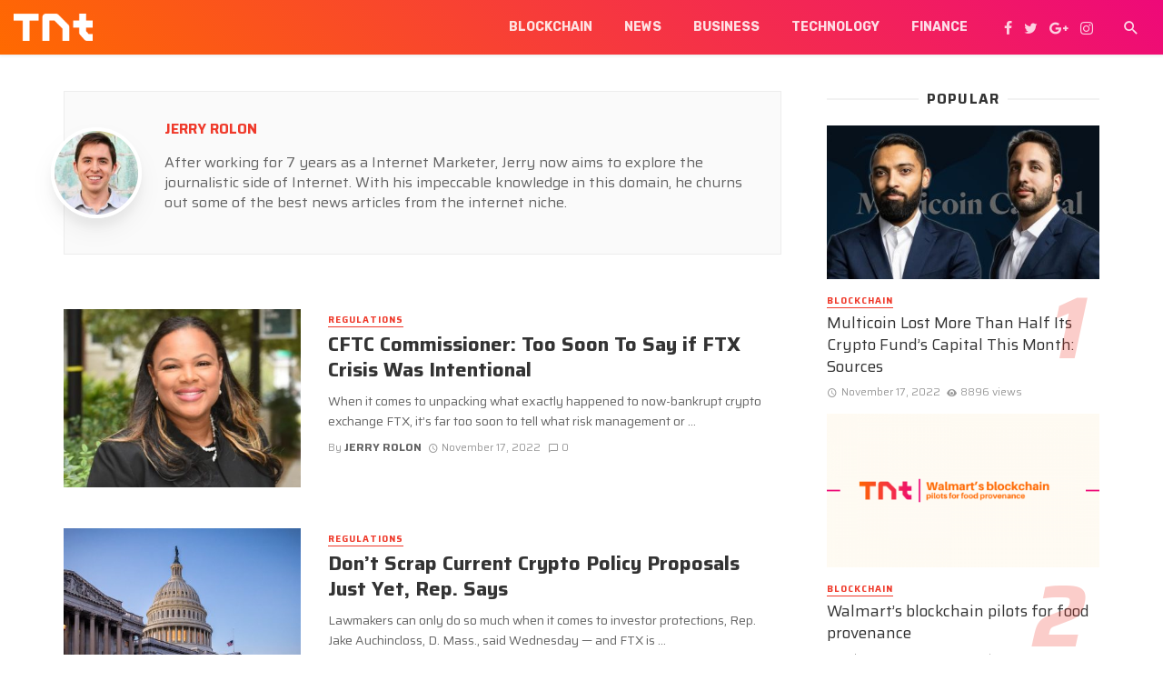

--- FILE ---
content_type: text/html; charset=UTF-8
request_url: https://www.technewstab.com/author/jerry/
body_size: 14015
content:
 
<!DOCTYPE html>
<html lang="en-US">
<head>
	<meta charset="UTF-8" />
    
    <meta name="viewport" content="width=device-width, initial-scale=1"/>
    
    <link rel="profile" href="https://gmpg.org/xfn/11" />
	
	<link rel="pingback" href="https://www.technewstab.com/xmlrpc.php">
    
    <!-- Schema meta -->
        <title>Jerry Rolon &#8211; TechNewsTab</title>
<script type="application/javascript">var ajaxurl = "https://www.technewstab.com/wp-admin/admin-ajax.php"</script><meta name='robots' content='max-image-preview:large' />
<link rel='dns-prefetch' href='//fonts.googleapis.com' />
<link rel='preconnect' href='https://fonts.gstatic.com' crossorigin />
<link rel="alternate" type="application/rss+xml" title="TechNewsTab &raquo; Feed" href="https://www.technewstab.com/feed/" />
<link rel="alternate" type="application/rss+xml" title="TechNewsTab &raquo; Comments Feed" href="https://www.technewstab.com/comments/feed/" />
<link rel="alternate" type="application/rss+xml" title="TechNewsTab &raquo; Posts by Jerry Rolon Feed" href="https://www.technewstab.com/author/jerry/feed/" />
<style id='wp-img-auto-sizes-contain-inline-css' type='text/css'>
img:is([sizes=auto i],[sizes^="auto," i]){contain-intrinsic-size:3000px 1500px}
/*# sourceURL=wp-img-auto-sizes-contain-inline-css */
</style>
<style id='wp-emoji-styles-inline-css' type='text/css'>

	img.wp-smiley, img.emoji {
		display: inline !important;
		border: none !important;
		box-shadow: none !important;
		height: 1em !important;
		width: 1em !important;
		margin: 0 0.07em !important;
		vertical-align: -0.1em !important;
		background: none !important;
		padding: 0 !important;
	}
/*# sourceURL=wp-emoji-styles-inline-css */
</style>
<style id='wp-block-library-inline-css' type='text/css'>
:root{--wp-block-synced-color:#7a00df;--wp-block-synced-color--rgb:122,0,223;--wp-bound-block-color:var(--wp-block-synced-color);--wp-editor-canvas-background:#ddd;--wp-admin-theme-color:#007cba;--wp-admin-theme-color--rgb:0,124,186;--wp-admin-theme-color-darker-10:#006ba1;--wp-admin-theme-color-darker-10--rgb:0,107,160.5;--wp-admin-theme-color-darker-20:#005a87;--wp-admin-theme-color-darker-20--rgb:0,90,135;--wp-admin-border-width-focus:2px}@media (min-resolution:192dpi){:root{--wp-admin-border-width-focus:1.5px}}.wp-element-button{cursor:pointer}:root .has-very-light-gray-background-color{background-color:#eee}:root .has-very-dark-gray-background-color{background-color:#313131}:root .has-very-light-gray-color{color:#eee}:root .has-very-dark-gray-color{color:#313131}:root .has-vivid-green-cyan-to-vivid-cyan-blue-gradient-background{background:linear-gradient(135deg,#00d084,#0693e3)}:root .has-purple-crush-gradient-background{background:linear-gradient(135deg,#34e2e4,#4721fb 50%,#ab1dfe)}:root .has-hazy-dawn-gradient-background{background:linear-gradient(135deg,#faaca8,#dad0ec)}:root .has-subdued-olive-gradient-background{background:linear-gradient(135deg,#fafae1,#67a671)}:root .has-atomic-cream-gradient-background{background:linear-gradient(135deg,#fdd79a,#004a59)}:root .has-nightshade-gradient-background{background:linear-gradient(135deg,#330968,#31cdcf)}:root .has-midnight-gradient-background{background:linear-gradient(135deg,#020381,#2874fc)}:root{--wp--preset--font-size--normal:16px;--wp--preset--font-size--huge:42px}.has-regular-font-size{font-size:1em}.has-larger-font-size{font-size:2.625em}.has-normal-font-size{font-size:var(--wp--preset--font-size--normal)}.has-huge-font-size{font-size:var(--wp--preset--font-size--huge)}.has-text-align-center{text-align:center}.has-text-align-left{text-align:left}.has-text-align-right{text-align:right}.has-fit-text{white-space:nowrap!important}#end-resizable-editor-section{display:none}.aligncenter{clear:both}.items-justified-left{justify-content:flex-start}.items-justified-center{justify-content:center}.items-justified-right{justify-content:flex-end}.items-justified-space-between{justify-content:space-between}.screen-reader-text{border:0;clip-path:inset(50%);height:1px;margin:-1px;overflow:hidden;padding:0;position:absolute;width:1px;word-wrap:normal!important}.screen-reader-text:focus{background-color:#ddd;clip-path:none;color:#444;display:block;font-size:1em;height:auto;left:5px;line-height:normal;padding:15px 23px 14px;text-decoration:none;top:5px;width:auto;z-index:100000}html :where(.has-border-color){border-style:solid}html :where([style*=border-top-color]){border-top-style:solid}html :where([style*=border-right-color]){border-right-style:solid}html :where([style*=border-bottom-color]){border-bottom-style:solid}html :where([style*=border-left-color]){border-left-style:solid}html :where([style*=border-width]){border-style:solid}html :where([style*=border-top-width]){border-top-style:solid}html :where([style*=border-right-width]){border-right-style:solid}html :where([style*=border-bottom-width]){border-bottom-style:solid}html :where([style*=border-left-width]){border-left-style:solid}html :where(img[class*=wp-image-]){height:auto;max-width:100%}:where(figure){margin:0 0 1em}html :where(.is-position-sticky){--wp-admin--admin-bar--position-offset:var(--wp-admin--admin-bar--height,0px)}@media screen and (max-width:600px){html :where(.is-position-sticky){--wp-admin--admin-bar--position-offset:0px}}

/*# sourceURL=wp-block-library-inline-css */
</style><style id='global-styles-inline-css' type='text/css'>
:root{--wp--preset--aspect-ratio--square: 1;--wp--preset--aspect-ratio--4-3: 4/3;--wp--preset--aspect-ratio--3-4: 3/4;--wp--preset--aspect-ratio--3-2: 3/2;--wp--preset--aspect-ratio--2-3: 2/3;--wp--preset--aspect-ratio--16-9: 16/9;--wp--preset--aspect-ratio--9-16: 9/16;--wp--preset--color--black: #000000;--wp--preset--color--cyan-bluish-gray: #abb8c3;--wp--preset--color--white: #ffffff;--wp--preset--color--pale-pink: #f78da7;--wp--preset--color--vivid-red: #cf2e2e;--wp--preset--color--luminous-vivid-orange: #ff6900;--wp--preset--color--luminous-vivid-amber: #fcb900;--wp--preset--color--light-green-cyan: #7bdcb5;--wp--preset--color--vivid-green-cyan: #00d084;--wp--preset--color--pale-cyan-blue: #8ed1fc;--wp--preset--color--vivid-cyan-blue: #0693e3;--wp--preset--color--vivid-purple: #9b51e0;--wp--preset--gradient--vivid-cyan-blue-to-vivid-purple: linear-gradient(135deg,rgb(6,147,227) 0%,rgb(155,81,224) 100%);--wp--preset--gradient--light-green-cyan-to-vivid-green-cyan: linear-gradient(135deg,rgb(122,220,180) 0%,rgb(0,208,130) 100%);--wp--preset--gradient--luminous-vivid-amber-to-luminous-vivid-orange: linear-gradient(135deg,rgb(252,185,0) 0%,rgb(255,105,0) 100%);--wp--preset--gradient--luminous-vivid-orange-to-vivid-red: linear-gradient(135deg,rgb(255,105,0) 0%,rgb(207,46,46) 100%);--wp--preset--gradient--very-light-gray-to-cyan-bluish-gray: linear-gradient(135deg,rgb(238,238,238) 0%,rgb(169,184,195) 100%);--wp--preset--gradient--cool-to-warm-spectrum: linear-gradient(135deg,rgb(74,234,220) 0%,rgb(151,120,209) 20%,rgb(207,42,186) 40%,rgb(238,44,130) 60%,rgb(251,105,98) 80%,rgb(254,248,76) 100%);--wp--preset--gradient--blush-light-purple: linear-gradient(135deg,rgb(255,206,236) 0%,rgb(152,150,240) 100%);--wp--preset--gradient--blush-bordeaux: linear-gradient(135deg,rgb(254,205,165) 0%,rgb(254,45,45) 50%,rgb(107,0,62) 100%);--wp--preset--gradient--luminous-dusk: linear-gradient(135deg,rgb(255,203,112) 0%,rgb(199,81,192) 50%,rgb(65,88,208) 100%);--wp--preset--gradient--pale-ocean: linear-gradient(135deg,rgb(255,245,203) 0%,rgb(182,227,212) 50%,rgb(51,167,181) 100%);--wp--preset--gradient--electric-grass: linear-gradient(135deg,rgb(202,248,128) 0%,rgb(113,206,126) 100%);--wp--preset--gradient--midnight: linear-gradient(135deg,rgb(2,3,129) 0%,rgb(40,116,252) 100%);--wp--preset--font-size--small: 13px;--wp--preset--font-size--medium: 20px;--wp--preset--font-size--large: 36px;--wp--preset--font-size--x-large: 42px;--wp--preset--spacing--20: 0.44rem;--wp--preset--spacing--30: 0.67rem;--wp--preset--spacing--40: 1rem;--wp--preset--spacing--50: 1.5rem;--wp--preset--spacing--60: 2.25rem;--wp--preset--spacing--70: 3.38rem;--wp--preset--spacing--80: 5.06rem;--wp--preset--shadow--natural: 6px 6px 9px rgba(0, 0, 0, 0.2);--wp--preset--shadow--deep: 12px 12px 50px rgba(0, 0, 0, 0.4);--wp--preset--shadow--sharp: 6px 6px 0px rgba(0, 0, 0, 0.2);--wp--preset--shadow--outlined: 6px 6px 0px -3px rgb(255, 255, 255), 6px 6px rgb(0, 0, 0);--wp--preset--shadow--crisp: 6px 6px 0px rgb(0, 0, 0);}:where(.is-layout-flex){gap: 0.5em;}:where(.is-layout-grid){gap: 0.5em;}body .is-layout-flex{display: flex;}.is-layout-flex{flex-wrap: wrap;align-items: center;}.is-layout-flex > :is(*, div){margin: 0;}body .is-layout-grid{display: grid;}.is-layout-grid > :is(*, div){margin: 0;}:where(.wp-block-columns.is-layout-flex){gap: 2em;}:where(.wp-block-columns.is-layout-grid){gap: 2em;}:where(.wp-block-post-template.is-layout-flex){gap: 1.25em;}:where(.wp-block-post-template.is-layout-grid){gap: 1.25em;}.has-black-color{color: var(--wp--preset--color--black) !important;}.has-cyan-bluish-gray-color{color: var(--wp--preset--color--cyan-bluish-gray) !important;}.has-white-color{color: var(--wp--preset--color--white) !important;}.has-pale-pink-color{color: var(--wp--preset--color--pale-pink) !important;}.has-vivid-red-color{color: var(--wp--preset--color--vivid-red) !important;}.has-luminous-vivid-orange-color{color: var(--wp--preset--color--luminous-vivid-orange) !important;}.has-luminous-vivid-amber-color{color: var(--wp--preset--color--luminous-vivid-amber) !important;}.has-light-green-cyan-color{color: var(--wp--preset--color--light-green-cyan) !important;}.has-vivid-green-cyan-color{color: var(--wp--preset--color--vivid-green-cyan) !important;}.has-pale-cyan-blue-color{color: var(--wp--preset--color--pale-cyan-blue) !important;}.has-vivid-cyan-blue-color{color: var(--wp--preset--color--vivid-cyan-blue) !important;}.has-vivid-purple-color{color: var(--wp--preset--color--vivid-purple) !important;}.has-black-background-color{background-color: var(--wp--preset--color--black) !important;}.has-cyan-bluish-gray-background-color{background-color: var(--wp--preset--color--cyan-bluish-gray) !important;}.has-white-background-color{background-color: var(--wp--preset--color--white) !important;}.has-pale-pink-background-color{background-color: var(--wp--preset--color--pale-pink) !important;}.has-vivid-red-background-color{background-color: var(--wp--preset--color--vivid-red) !important;}.has-luminous-vivid-orange-background-color{background-color: var(--wp--preset--color--luminous-vivid-orange) !important;}.has-luminous-vivid-amber-background-color{background-color: var(--wp--preset--color--luminous-vivid-amber) !important;}.has-light-green-cyan-background-color{background-color: var(--wp--preset--color--light-green-cyan) !important;}.has-vivid-green-cyan-background-color{background-color: var(--wp--preset--color--vivid-green-cyan) !important;}.has-pale-cyan-blue-background-color{background-color: var(--wp--preset--color--pale-cyan-blue) !important;}.has-vivid-cyan-blue-background-color{background-color: var(--wp--preset--color--vivid-cyan-blue) !important;}.has-vivid-purple-background-color{background-color: var(--wp--preset--color--vivid-purple) !important;}.has-black-border-color{border-color: var(--wp--preset--color--black) !important;}.has-cyan-bluish-gray-border-color{border-color: var(--wp--preset--color--cyan-bluish-gray) !important;}.has-white-border-color{border-color: var(--wp--preset--color--white) !important;}.has-pale-pink-border-color{border-color: var(--wp--preset--color--pale-pink) !important;}.has-vivid-red-border-color{border-color: var(--wp--preset--color--vivid-red) !important;}.has-luminous-vivid-orange-border-color{border-color: var(--wp--preset--color--luminous-vivid-orange) !important;}.has-luminous-vivid-amber-border-color{border-color: var(--wp--preset--color--luminous-vivid-amber) !important;}.has-light-green-cyan-border-color{border-color: var(--wp--preset--color--light-green-cyan) !important;}.has-vivid-green-cyan-border-color{border-color: var(--wp--preset--color--vivid-green-cyan) !important;}.has-pale-cyan-blue-border-color{border-color: var(--wp--preset--color--pale-cyan-blue) !important;}.has-vivid-cyan-blue-border-color{border-color: var(--wp--preset--color--vivid-cyan-blue) !important;}.has-vivid-purple-border-color{border-color: var(--wp--preset--color--vivid-purple) !important;}.has-vivid-cyan-blue-to-vivid-purple-gradient-background{background: var(--wp--preset--gradient--vivid-cyan-blue-to-vivid-purple) !important;}.has-light-green-cyan-to-vivid-green-cyan-gradient-background{background: var(--wp--preset--gradient--light-green-cyan-to-vivid-green-cyan) !important;}.has-luminous-vivid-amber-to-luminous-vivid-orange-gradient-background{background: var(--wp--preset--gradient--luminous-vivid-amber-to-luminous-vivid-orange) !important;}.has-luminous-vivid-orange-to-vivid-red-gradient-background{background: var(--wp--preset--gradient--luminous-vivid-orange-to-vivid-red) !important;}.has-very-light-gray-to-cyan-bluish-gray-gradient-background{background: var(--wp--preset--gradient--very-light-gray-to-cyan-bluish-gray) !important;}.has-cool-to-warm-spectrum-gradient-background{background: var(--wp--preset--gradient--cool-to-warm-spectrum) !important;}.has-blush-light-purple-gradient-background{background: var(--wp--preset--gradient--blush-light-purple) !important;}.has-blush-bordeaux-gradient-background{background: var(--wp--preset--gradient--blush-bordeaux) !important;}.has-luminous-dusk-gradient-background{background: var(--wp--preset--gradient--luminous-dusk) !important;}.has-pale-ocean-gradient-background{background: var(--wp--preset--gradient--pale-ocean) !important;}.has-electric-grass-gradient-background{background: var(--wp--preset--gradient--electric-grass) !important;}.has-midnight-gradient-background{background: var(--wp--preset--gradient--midnight) !important;}.has-small-font-size{font-size: var(--wp--preset--font-size--small) !important;}.has-medium-font-size{font-size: var(--wp--preset--font-size--medium) !important;}.has-large-font-size{font-size: var(--wp--preset--font-size--large) !important;}.has-x-large-font-size{font-size: var(--wp--preset--font-size--x-large) !important;}
/*# sourceURL=global-styles-inline-css */
</style>

<style id='classic-theme-styles-inline-css' type='text/css'>
/*! This file is auto-generated */
.wp-block-button__link{color:#fff;background-color:#32373c;border-radius:9999px;box-shadow:none;text-decoration:none;padding:calc(.667em + 2px) calc(1.333em + 2px);font-size:1.125em}.wp-block-file__button{background:#32373c;color:#fff;text-decoration:none}
/*# sourceURL=/wp-includes/css/classic-themes.min.css */
</style>
<link rel='stylesheet' id='mpp_gutenberg-css' href='https://www.technewstab.com/wp-content/plugins/metronet-profile-picture/dist/blocks.style.build.css?ver=2.6.3' type='text/css' media='all' />
<link rel='stylesheet' id='contact-form-7-css' href='https://www.technewstab.com/wp-content/plugins/contact-form-7/includes/css/styles.css?ver=6.1.4' type='text/css' media='all' />
<link rel='stylesheet' id='redux-extendify-styles-css' href='https://www.technewstab.com/wp-content/plugins/tnm-extension/redux-framework/redux-core/assets/css/extendify-utilities.css?ver=4.4.5' type='text/css' media='all' />
<link rel='stylesheet' id='bkswcss-css' href='https://www.technewstab.com/wp-content/plugins/tnm-shortcode/css/shortcode.css?ver=6.9' type='text/css' media='all' />
<link rel='stylesheet' id='thenextmag_vendors-css' href='https://www.technewstab.com/wp-content/themes/the-next-mag/css/vendors.css?ver=6.9' type='text/css' media='all' />
<link rel='stylesheet' id='thenextmag-style-css' href='https://www.technewstab.com/wp-content/themes/the-next-mag/css/style.css?ver=6.9' type='text/css' media='all' />
<style id='thenextmag-style-inline-css' type='text/css'>
.site-footer, .footer-3.site-footer, .footer-5.site-footer, .footer-6.site-footer
                                        {background: #f2f2f2;}::selection {color: #FFF; background: #EF3A2B;}::-webkit-selection {color: #FFF; background: #EF3A2B;}
                            .post--vertical-thumb-background-point-circle .post__thumb:before {--background-shadow: #EF3A2B;} .pattern-circle-background-stripe:before {
                            background: repeating-linear-gradient(45deg, transparent, transparent 6px, #EF3A2B 6px, #EF3A2B 12px);}.navigation--main .sub-menu li:hover>a, a, a:hover, a:focus, a:active, .color-primary, .site-title, .mnmd-widget-indexed-posts-b .posts-list > li .post__title:after,
            .author-box .author-name a
            {color: #EF3A2B;}.mnmd-featured-block-m.background-primary .post--horizontal-reverse-fullwidth .post__text:before, .mnmd-featured-block-l.background-primary .section-main .post-sub, .mnmd-featured-block-r.mnmd-featured-block-r-has-background-theme:after, .mnmd-widget-indexed-posts-a .posts-list>li .post__thumb:after, .btn-rectangle-large, .post-no-thumb-space-large, .post--horizontal-read-more-rotate .post__text-column.post__text-button:before, .mnmd-posts-block-q .section-sub .post-sub .post-sub-wrap:before, .background-hover-fixed:before, .post--overlay-text-style-card .post__readmore:hover a, .post--overlay-background-theme .background-img:after, .category-tile__name, .cat-0.cat-theme-bg.cat-theme-bg, .primary-bg-color, .navigation--main > li > a:before, .mnmd-pagination__item-current, .mnmd-pagination__item-current:hover, 
            .mnmd-pagination__item-current:focus, .mnmd-pagination__item-current:active, .mnmd-pagination--next-n-prev .mnmd-pagination__links a:last-child .mnmd-pagination__item,
            .subscribe-form__fields input[type='submit'], .has-overlap-bg:before, .post__cat--bg, a.post__cat--bg, .entry-cat--bg, a.entry-cat--bg, 
            .comments-count-box, .mnmd-widget--box .widget__title,  .posts-list > li .post__thumb:after, 
            .widget_calendar td a:before, .widget_calendar #today, .widget_calendar #today a, .entry-action-btn, .posts-navigation__label:before, 
            .comment-form .form-submit input[type='submit'], .mnmd-carousel-dots-b .swiper-pagination-bullet-active,
             .site-header--side-logo .header-logo:not(.header-logo--mobile), .list-square-bullet > li > *:before, .list-square-bullet-exclude-first > li:not(:first-child) > *:before,
             .btn-primary, .btn-primary:active, .btn-primary:focus, .btn-primary:hover, 
             .btn-primary.active.focus, .btn-primary.active:focus, .btn-primary.active:hover, .btn-primary:active.focus, .btn-primary:active:focus, .btn-primary:active:hover,
            .editor-styles-wrapper .wc-block-grid__products .wc-block-grid__product .wc-block-grid__product-onsale, .wc-block-grid__product-onsale,
            div.wpforms-container-full .wpforms-form button[type=submit], div.wpforms-container-full .wpforms-form button[type=submit]:hover
            {background-color: #EF3A2B;}.site-header--skin-4 .navigation--main > li > a:before
            {background-color: #EF3A2B !important;}.post-score-hexagon .hexagon-svg g path
            {fill: #EF3A2B;}.mnmd-featured-block-r.mnmd-featured-block-r-has-background-theme .section-sub, .has-overlap-frame:before, .mnmd-gallery-slider .fotorama__thumb-border, .bypostauthor > .comment-body .comment-author > img
            {border-color: #EF3A2B;}.mnmd-pagination--next-n-prev .mnmd-pagination__links a:last-child .mnmd-pagination__item:after
            {border-left-color: #EF3A2B;}.bk-preload-wrapper:after, .comments-count-box:before
            {border-top-color: #EF3A2B;}.bk-preload-wrapper:after
            {border-bottom-color: #EF3A2B;}.navigation--offcanvas li > a:after
            {border-right-color: #EF3A2B;}.post--single-cover-gradient .single-header
            {
                background-image: -webkit-linear-gradient( bottom , #EF3A2B 0%, rgba(252, 60, 45, 0.7) 50%, rgba(252, 60, 45, 0) 100%);
                background-image: linear-gradient(to top, #EF3A2B 0%, rgba(252, 60, 45, 0.7) 50%, rgba(252, 60, 45, 0) 100%);
            }.subscribe-form__fields input[type='submit']:hover,
            .comment-form .form-submit input[type='submit']:active, .comment-form .form-submit input[type='submit']:focus, .comment-form .form-submit input[type='submit']:hover
            {background-color: #EF392B;}mnmd-video-box__playlist .is-playing .post__thumb:after { content: 'Now playing'; }
                                .tnm-has-custom-bg-pattern .single-entry--template-4 .single-header--has-pattern, 
                                .tnm-has-custom-bg-pattern  .single-entry--billboard-overlap-title .single-header--svg-bg.single-header--has-pattern, 
                                .tnm-has-custom-bg-pattern .site-footer.has-bg-pattern:before, 
                                .tnm-has-custom-bg-pattern .background-svg-pattern
                    {background-image: url("data:image/svg+xml,%09%09%09");}
/*# sourceURL=thenextmag-style-inline-css */
</style>
<link rel="preload" as="style" href="https://fonts.googleapis.com/css?family=Saira:100,200,300,400,500,600,700,800,900,100italic,200italic,300italic,400italic,500italic,600italic,700italic,800italic,900italic%7CRubik:300,400,500,600,700,800,900,300italic,400italic,500italic,600italic,700italic,800italic,900italic&#038;display=swap&#038;ver=1706011483" /><link rel="stylesheet" href="https://fonts.googleapis.com/css?family=Saira:100,200,300,400,500,600,700,800,900,100italic,200italic,300italic,400italic,500italic,600italic,700italic,800italic,900italic%7CRubik:300,400,500,600,700,800,900,300italic,400italic,500italic,600italic,700italic,800italic,900italic&#038;display=swap&#038;ver=1706011483" media="print" onload="this.media='all'"><noscript><link rel="stylesheet" href="https://fonts.googleapis.com/css?family=Saira:100,200,300,400,500,600,700,800,900,100italic,200italic,300italic,400italic,500italic,600italic,700italic,800italic,900italic%7CRubik:300,400,500,600,700,800,900,300italic,400italic,500italic,600italic,700italic,800italic,900italic&#038;display=swap&#038;ver=1706011483" /></noscript><script type="text/javascript" src="https://www.technewstab.com/wp-includes/js/jquery/jquery.min.js?ver=3.7.1" id="jquery-core-js"></script>
<script type="text/javascript" src="https://www.technewstab.com/wp-includes/js/jquery/jquery-migrate.min.js?ver=3.4.1" id="jquery-migrate-js"></script>
<link rel="https://api.w.org/" href="https://www.technewstab.com/wp-json/" /><link rel="alternate" title="JSON" type="application/json" href="https://www.technewstab.com/wp-json/wp/v2/users/2" /><link rel="EditURI" type="application/rsd+xml" title="RSD" href="https://www.technewstab.com/xmlrpc.php?rsd" />
<meta name="generator" content="WordPress 6.9" />
<meta name="generator" content="Redux 4.4.5" /><link rel="icon" href="https://www.technewstab.com/wp-content/uploads/2023/05/tnt-icon-48x48.png" sizes="32x32" />
<link rel="icon" href="https://www.technewstab.com/wp-content/uploads/2023/05/tnt-icon.png" sizes="192x192" />
<link rel="apple-touch-icon" href="https://www.technewstab.com/wp-content/uploads/2023/05/tnt-icon.png" />
<meta name="msapplication-TileImage" content="https://www.technewstab.com/wp-content/uploads/2023/05/tnt-icon.png" />
		<style type="text/css" id="wp-custom-css">
			.page-id-2062 .mnmd-block--fullwidth {
	margin-top: 0 !important;
}		</style>
		<style id="tnm_option-dynamic-css" title="dynamic-css" class="redux-options-output">body{font-family:Saira,Arial, Helvetica, sans-serif;}.navigation{font-family:Rubik,Arial, Helvetica, sans-serif;}.page-heading__title, .post__title, .entry-title, h1, h2, h3, h4, h5, h6, .h1, .h2, .h3, .h4, .h5, .h6, .text-font-primary, .social-tile__title, .widget_recent_comments .recentcomments > a, .widget_recent_entries li > a, .modal-title.modal-title, .author-box .author-name a, .comment-author, .widget_calendar caption, .widget_categories li>a, .widget_meta ul, .widget_recent_comments .recentcomments>a, .widget_recent_entries li>a, .widget_pages li>a,
            .atbs-style-page-content-store .wc-block-grid__product .wc-block-grid__product-title, .product.type-product .products h2,
            .widget.widget_product_categories ul li a{font-family:Saira,Arial, Helvetica, sans-serif;}.text-font-secondary, .block-heading__subtitle, .widget_nav_menu ul, .navigation .sub-menu, .typography-copy blockquote, .comment-content blockquote{font-family:Saira,Arial, Helvetica, sans-serif;}.mobile-header-btn, .navigation-bar-btn, .menu, .mnmd-mega-menu__inner > .sub-menu > li > a, .meta-text, a.meta-text, .meta-font, a.meta-font, .text-font-tertiary, .block-heading, .block-heading__title, .block-heading-tabs, .block-heading-tabs > li > a, input[type="button"]:not(.btn), input[type="reset"]:not(.btn), input[type="submit"]:not(.btn), .btn, label, .category-tile__name, .page-nav, .post-score, .post-score-hexagon .post-score-value, .post__cat, a.post__cat, .entry-cat, a.entry-cat, .read-more-link, .post__meta, .entry-meta, .entry-author__name, a.entry-author__name, .comments-count-box, .widget__title-text, .mnmd-widget-indexed-posts-a .posts-list > li .post__thumb:after, .mnmd-widget-indexed-posts-b .posts-list > li .post__title:after, .mnmd-widget-indexed-posts-c .list-index, .social-tile__count, .widget_recent_comments .comment-author-link, .mnmd-video-box__playlist .is-playing .post__thumb:after, .mnmd-posts-listing-a .cat-title, .mnmd-news-ticker__heading, .post-sharing__title, .post-sharing--simple .sharing-btn, .entry-action-btn, .entry-tags-title, .post-categories__title, .posts-navigation__label, .comments-title, .comments-title__text, .comments-title .add-comment, .comment-metadata, .comment-metadata a, .comment-reply-link, .comment-reply-title, .countdown__digit, .modal-title, .comment-reply-title, .comment-meta, .comment .reply, .wp-caption, .gallery-caption, .widget-title, .btn, .logged-in-as, .countdown__digit, .mnmd-widget-indexed-posts-a .posts-list>li .post__thumb:after, .mnmd-widget-indexed-posts-b .posts-list>li .post__title:after, .mnmd-widget-indexed-posts-c .list-index, .mnmd-horizontal-list .index, .mnmd-pagination, .mnmd-pagination--next-n-prev .mnmd-pagination__label{font-family:Saira,Arial, Helvetica, sans-serif;}</style><link rel='stylesheet' id='redux-custom-fonts-css' href='//www.technewstab.com/wp-content/uploads/redux/custom-fonts/fonts.css?ver=1768728779' type='text/css' media='all' />
</head>
<body class="archive author author-jerry author-2 wp-theme-the-next-mag wp-child-theme-the-next-mag-child">
        <div class="site-wrapper header-5 tnm-has-custom-bg-pattern">
        <header class="site-header site-header--skin-2">
    <!-- Mobile header -->
    <div id="mnmd-mobile-header" class="mobile-header visible-xs visible-sm  mobile-header--inverse">
    	<div class="mobile-header__inner mobile-header__inner--flex">
            <!-- mobile logo open -->
    		<div class="header-branding header-branding--mobile mobile-header__section text-left">
    			<div class="header-logo header-logo--mobile flexbox__item text-left">
                    <a href="https://www.technewstab.com">
                                            
                        <img src="https://www.technewstab.com/wp-content/uploads/2020/02/TNT-Logo-1000w.png" alt="logo" />
                                                
                    </a>               
    			</div>
    		</div>
            <!-- logo close -->
    		<div class="mobile-header__section text-right">
    			<button type="submit" class="mobile-header-btn js-search-dropdown-toggle">
    				<span class="hidden-xs">Search</span><i class="mdicon mdicon-search mdicon--last hidden-xs"></i><i class="mdicon mdicon-search visible-xs-inline-block"></i>
    			</button>
                    			<a href="#mnmd-offcanvas-mobile" class="offcanvas-menu-toggle mobile-header-btn js-mnmd-offcanvas-toggle">
    				<span class="hidden-xs">Menu</span><i class="mdicon mdicon-menu mdicon--last hidden-xs"></i><i class="mdicon mdicon-menu visible-xs-inline-block"></i>
    			</a>
                    		</div>
    	</div>
    </div><!-- Mobile header -->
    <!-- Navigation bar -->
    <nav class="navigation-bar navigation-bar--fullwidth hidden-xs hidden-sm js-sticky-header-holder  navigation-bar--inverse">
		<div class="navigation-bar__inner">
            <div class="navigation-bar__section">
				                                    				<div class="site-logo header-logo">
					<a href="https://www.technewstab.com">
						<!-- logo open -->
                                                    <img src="https://www.technewstab.com/wp-content/uploads/2020/02/TNT-Logo-1000w.png" alt="logo"/>
                                                <!-- logo close -->
					</a>
				</div>
			</div>
            <div class="navigation-wrapper navigation-bar__section js-priority-nav">
				<div id="main-menu" class="menu-premium-themes-container"><ul id="menu-premium-themes" class="navigation navigation--main navigation--inline"><li id="menu-item-2652" class="menu-item menu-item-type-taxonomy menu-item-object-category menu-item-2652 menu-item-cat-786"><a href="https://www.technewstab.com/category/blockchain/">Blockchain</a></li>
<li id="menu-item-782" class="menu-item menu-item-type-taxonomy menu-item-object-category menu-item-782 menu-item-cat-44"><a href="https://www.technewstab.com/category/news/">News</a></li>
<li id="menu-item-489" class="menu-item menu-item-type-taxonomy menu-item-object-category menu-item-489 menu-item-cat-33"><a href="https://www.technewstab.com/category/business/">Business</a></li>
<li id="menu-item-492" class="menu-item menu-item-type-taxonomy menu-item-object-category menu-item-492 menu-item-cat-3"><a href="https://www.technewstab.com/category/technology/">Technology</a></li>
<li id="menu-item-490" class="menu-item menu-item-type-taxonomy menu-item-object-category menu-item-490 menu-item-cat-32"><a href="https://www.technewstab.com/category/financial-analysis/">Finance</a></li>
</ul></div>			</div>
			<div class="navigation-bar__section">
                					<ul class="social-list list-horizontal  social-list--inverse">
						<li><a href="#" target="_blank"><i class="mdicon mdicon-facebook"></i></a></li><li><a href="#" target="_blank"><i class="mdicon mdicon-twitter"></i></a></li><li><a href="#" target="_blank"><i class="mdicon mdicon-google-plus"></i></a></li><li><a href="#" target="_blank"><i class="mdicon mdicon-instagram"></i></a></li>            						
					</ul>
                			</div>
			<div class="navigation-bar__section lwa lwa-template-modal">
                				<button type="submit" class="navigation-bar-btn js-search-dropdown-toggle"><i class="mdicon mdicon-search"></i></button>
            </div>
		</div><!-- .navigation-bar__inner -->

		<div id="header-search-dropdown" class="header-search-dropdown ajax-search is-in-navbar js-ajax-search">
	<div class="container container--narrow">
		<form class="search-form search-form--horizontal" method="get" action="https://www.technewstab.com/">
			<div class="search-form__input-wrap">
				<input type="text" name="s" class="search-form__input" placeholder="Search" value=""/>
			</div>
			<div class="search-form__submit-wrap">
				<button type="submit" class="search-form__submit btn btn-primary">Search</button>
			</div>
		</form>
		
		<div class="search-results">
			<div class="typing-loader"></div>
			<div class="search-results__inner"></div>
		</div>
	</div>
</div><!-- .header-search-dropdown -->    </nav><!-- Navigation-bar -->
</header><!-- Site header --><div class="site-content">
    <div class="mnmd-block mnmd-block--fullwidth">
        <div class="container ">
            <div class="row">                <div class="mnmd-main-col " role="main">

                    <div id="tnm_posts_listing_list-696ca8cb03ca7" class="mnmd-block">

                        <div class="author-box"><div class="author-box__image"><div class="author-avatar"><img width="128" height="128" src="https://www.technewstab.com/wp-content/uploads/2019/11/85.jpg" class="avatar avatar-180 photo avatar photo" alt="Jerry Rolon" decoding="async" /></div></div><div class="author-box__text"><div class="author-name meta-font"><a href="https://www.technewstab.com/author/jerry/" title="Posts by Jerry Rolon" rel="author">Jerry Rolon</a></div><div class="author-bio">After working for 7 years as a Internet Marketer, Jerry now aims to explore the journalistic side of Internet. With his impeccable knowledge in this domain, he churns out some of the best news articles from the internet niche.</div><div class="author-info"><div class="row row--space-between row--flex row--vertical-center grid-gutter-20"><div class="author-socials col-xs-12"><ul class="list-unstyled list-horizontal list-space-sm"></ul></div></div></div></div></div><div class="spacer-lg"></div>                        
                                                <div class="posts-list list-unstyled list-space-xl"><div class="list-item">            <article class="post post--horizontal post--horizontal-sm">
                 				    <div class="post__thumb ">
                        <a href="https://www.technewstab.com/cftc-commissioner-too-soon-to-say-if-ftx-crisis-was-intentional/"><img width="400" height="300" src="https://www.technewstab.com/wp-content/uploads/2022/11/CFTC-Commissioner-Kristin-Johnson-1-2-400x300.jpg" class="attachment-tnm-xs-4_3 size-tnm-xs-4_3 wp-post-image" alt="" decoding="async" fetchpriority="high" /></a> <!-- close a tag -->                    </div>
                				<div class="post__text ">
                    <a class="cat-825 post__cat cat-theme" href="https://www.technewstab.com/category/regulations/">Regulations</a>					<h3 class="post__title typescale-2"><a href="https://www.technewstab.com/cftc-commissioner-too-soon-to-say-if-ftx-crisis-was-intentional/">CFTC Commissioner: Too Soon To Say if FTX Crisis Was Intentional</a></h3>
				                        <div class="post__excerpt ">
						<div class="excerpt">When it comes to unpacking what exactly happened to now-bankrupt crypto exchange FTX, it’s far too soon to tell what risk management or ...</div>					</div>
                                        <div class="post__meta"><span class="entry-author"> By <a class="entry-author__name" href="https://www.technewstab.com/author/jerry/">Jerry Rolon</a></span><time class="time published" datetime="2022-11-17T12:05:06+00:00" title="November 17, 2022 at 12:05 pm"><i class="mdicon mdicon-schedule"></i>November 17, 2022</time><span><a title="0 Comments" href="https://www.technewstab.com/cftc-commissioner-too-soon-to-say-if-ftx-crisis-was-intentional/"><i class="mdicon mdicon-chat_bubble_outline"></i>0</a></span></div> 
                                                        </div>
                			</article>
            </div><div class="list-item">            <article class="post post--horizontal post--horizontal-sm">
                 				    <div class="post__thumb ">
                        <a href="https://www.technewstab.com/dont-scrap-current-crypto-policy-proposals-just-yet-rep-says/"><img width="400" height="300" src="https://www.technewstab.com/wp-content/uploads/2022/11/Capitol-Building-Washington-DC-1-2-400x300.jpg" class="attachment-tnm-xs-4_3 size-tnm-xs-4_3 wp-post-image" alt="" decoding="async" /></a> <!-- close a tag -->                    </div>
                				<div class="post__text ">
                    <a class="cat-825 post__cat cat-theme" href="https://www.technewstab.com/category/regulations/">Regulations</a>					<h3 class="post__title typescale-2"><a href="https://www.technewstab.com/dont-scrap-current-crypto-policy-proposals-just-yet-rep-says/">Don’t Scrap Current Crypto Policy Proposals Just Yet, Rep. Says</a></h3>
				                        <div class="post__excerpt ">
						<div class="excerpt">Lawmakers can only do so much when it comes to investor protections, Rep. Jake Auchincloss, D. Mass., said Wednesday — and FTX is ...</div>					</div>
                                        <div class="post__meta"><span class="entry-author"> By <a class="entry-author__name" href="https://www.technewstab.com/author/jerry/">Jerry Rolon</a></span><time class="time published" datetime="2022-11-17T00:04:38+00:00" title="November 17, 2022 at 12:04 am"><i class="mdicon mdicon-schedule"></i>November 17, 2022</time><span><a title="0 Comments" href="https://www.technewstab.com/dont-scrap-current-crypto-policy-proposals-just-yet-rep-says/"><i class="mdicon mdicon-chat_bubble_outline"></i>0</a></span></div> 
                                                        </div>
                			</article>
            </div><div class="list-item">            <article class="post post--horizontal post--horizontal-sm">
                 				    <div class="post__thumb ">
                        <a href="https://www.technewstab.com/us-politicians-donate-bankman-fried-cash-to-charity/"><img width="400" height="300" src="https://www.technewstab.com/wp-content/uploads/2022/11/Shutterstock_1418358686-400x300.jpg" class="attachment-tnm-xs-4_3 size-tnm-xs-4_3 wp-post-image" alt="" decoding="async" /></a> <!-- close a tag -->                    </div>
                				<div class="post__text ">
                    <a class="cat-825 post__cat cat-theme" href="https://www.technewstab.com/category/regulations/">Regulations</a>					<h3 class="post__title typescale-2"><a href="https://www.technewstab.com/us-politicians-donate-bankman-fried-cash-to-charity/">US Politicians Donate Bankman-Fried Cash to Charity</a></h3>
				                        <div class="post__excerpt ">
						<div class="excerpt">Disgraced FTX founder and former crypto billionaire Sam Bankman-Fried was a prolific donor to US politicians. Now, his beneficiaries are grappling with the ...</div>					</div>
                                        <div class="post__meta"><span class="entry-author"> By <a class="entry-author__name" href="https://www.technewstab.com/author/jerry/">Jerry Rolon</a></span><time class="time published" datetime="2022-11-16T00:00:25+00:00" title="November 16, 2022 at 12:00 am"><i class="mdicon mdicon-schedule"></i>November 16, 2022</time><span><a title="0 Comments" href="https://www.technewstab.com/us-politicians-donate-bankman-fried-cash-to-charity/"><i class="mdicon mdicon-chat_bubble_outline"></i>0</a></span></div> 
                                                        </div>
                			</article>
            </div><div class="list-item">            <article class="post post--horizontal post--horizontal-sm">
                 				    <div class="post__thumb ">
                        <a href="https://www.technewstab.com/tornado-cash-redesignation-does-it-change-anything-for-us-users/"><img width="400" height="300" src="https://www.technewstab.com/wp-content/uploads/2022/11/Tornado-Cash-redesignation-OFAC-400x300.jpg" class="attachment-tnm-xs-4_3 size-tnm-xs-4_3 wp-post-image" alt="" decoding="async" loading="lazy" /></a> <!-- close a tag -->                    </div>
                				<div class="post__text ">
                    <a class="cat-825 post__cat cat-theme" href="https://www.technewstab.com/category/regulations/">Regulations</a>					<h3 class="post__title typescale-2"><a href="https://www.technewstab.com/tornado-cash-redesignation-does-it-change-anything-for-us-users/">Tornado Cash Redesignation: Does it Change Anything for US Users?</a></h3>
				                        <div class="post__excerpt ">
						<div class="excerpt">Even as crypto melted down over the FTX debacle, the US Treasury amended the basis it used to sanction crypto mixing service Tornado ...</div>					</div>
                                        <div class="post__meta"><span class="entry-author"> By <a class="entry-author__name" href="https://www.technewstab.com/author/jerry/">Jerry Rolon</a></span><time class="time published" datetime="2022-11-13T12:00:32+00:00" title="November 13, 2022 at 12:00 pm"><i class="mdicon mdicon-schedule"></i>November 13, 2022</time><span><a title="0 Comments" href="https://www.technewstab.com/tornado-cash-redesignation-does-it-change-anything-for-us-users/"><i class="mdicon mdicon-chat_bubble_outline"></i>0</a></span></div> 
                                                        </div>
                			</article>
            </div><div class="list-item">            <article class="post post--horizontal post--horizontal-sm">
                 				    <div class="post__thumb ">
                        <a href="https://www.technewstab.com/bahamas-regulator-freezes-ftx-assets/"><img width="400" height="300" src="https://www.technewstab.com/wp-content/uploads/2022/11/bahamas-400x300.jpg" class="attachment-tnm-xs-4_3 size-tnm-xs-4_3 wp-post-image" alt="" decoding="async" loading="lazy" /></a> <!-- close a tag -->                    </div>
                				<div class="post__text ">
                    <a class="cat-825 post__cat cat-theme" href="https://www.technewstab.com/category/regulations/">Regulations</a>					<h3 class="post__title typescale-2"><a href="https://www.technewstab.com/bahamas-regulator-freezes-ftx-assets/">Bahamas Regulator Freezes FTX Assets</a></h3>
				                        <div class="post__excerpt ">
						<div class="excerpt">A Bahamas securities regulator on Thursday froze the assets of the local subsidiary of beleaguered cryptocurrency exchange FTX.  The Securities Commission of The ...</div>					</div>
                                        <div class="post__meta"><span class="entry-author"> By <a class="entry-author__name" href="https://www.technewstab.com/author/jerry/">Jerry Rolon</a></span><time class="time published" datetime="2022-11-11T12:05:11+00:00" title="November 11, 2022 at 12:05 pm"><i class="mdicon mdicon-schedule"></i>November 11, 2022</time><span><a title="0 Comments" href="https://www.technewstab.com/bahamas-regulator-freezes-ftx-assets/"><i class="mdicon mdicon-chat_bubble_outline"></i>0</a></span></div> 
                                                        </div>
                			</article>
            </div><div class="list-item">            <article class="post post--horizontal post--horizontal-sm">
                 				    <div class="post__thumb ">
                        <a href="https://www.technewstab.com/crypto-chaos-dims-prospects-of-us-bitcoin-etf-analysts/"><img width="400" height="300" src="https://www.technewstab.com/wp-content/uploads/2022/11/Grayscale-GBTC-discount-bitcoin-ETF-400x300.jpg" class="attachment-tnm-xs-4_3 size-tnm-xs-4_3 wp-post-image" alt="" decoding="async" loading="lazy" /></a> <!-- close a tag -->                    </div>
                				<div class="post__text ">
                    <a class="cat-825 post__cat cat-theme" href="https://www.technewstab.com/category/regulations/">Regulations</a>					<h3 class="post__title typescale-2"><a href="https://www.technewstab.com/crypto-chaos-dims-prospects-of-us-bitcoin-etf-analysts/">Crypto Chaos Dims Prospects of US Bitcoin ETF: Analysts</a></h3>
				                        <div class="post__excerpt ">
						<div class="excerpt">The slim chance of a US bitcoin ETF getting approved likely just got slimmer, analysts said, as high crypto market volatility spurred by ...</div>					</div>
                                        <div class="post__meta"><span class="entry-author"> By <a class="entry-author__name" href="https://www.technewstab.com/author/jerry/">Jerry Rolon</a></span><time class="time published" datetime="2022-11-11T00:05:16+00:00" title="November 11, 2022 at 12:05 am"><i class="mdicon mdicon-schedule"></i>November 11, 2022</time><span><a title="0 Comments" href="https://www.technewstab.com/crypto-chaos-dims-prospects-of-us-bitcoin-etf-analysts/"><i class="mdicon mdicon-chat_bubble_outline"></i>0</a></span></div> 
                                                        </div>
                			</article>
            </div><div class="list-item">            <article class="post post--horizontal post--horizontal-sm">
                 				    <div class="post__thumb ">
                        <a href="https://www.technewstab.com/how-the-fall-of-washingtons-favorite-crypto-billionaire-will-change-regulation/"><img width="400" height="300" src="https://www.technewstab.com/wp-content/uploads/2022/11/Washington-DC-Favorite-Crypto-Billionaire-is-Going-Down-400x300.jpg" class="attachment-tnm-xs-4_3 size-tnm-xs-4_3 wp-post-image" alt="" decoding="async" loading="lazy" /></a> <!-- close a tag -->                    </div>
                				<div class="post__text ">
                    <a class="cat-825 post__cat cat-theme" href="https://www.technewstab.com/category/regulations/">Regulations</a>					<h3 class="post__title typescale-2"><a href="https://www.technewstab.com/how-the-fall-of-washingtons-favorite-crypto-billionaire-will-change-regulation/">How the Fall of Washington’s Favorite Crypto Billionaire Will Change Regulation</a></h3>
				                        <div class="post__excerpt ">
						<div class="excerpt">In a major setback for its regulatory future, the crypto industry has lost what likely was its biggest and most-connected cheerleader in Washington.  ...</div>					</div>
                                        <div class="post__meta"><span class="entry-author"> By <a class="entry-author__name" href="https://www.technewstab.com/author/jerry/">Jerry Rolon</a></span><time class="time published" datetime="2022-11-10T00:05:01+00:00" title="November 10, 2022 at 12:05 am"><i class="mdicon mdicon-schedule"></i>November 10, 2022</time><span><a title="0 Comments" href="https://www.technewstab.com/how-the-fall-of-washingtons-favorite-crypto-billionaire-will-change-regulation/"><i class="mdicon mdicon-chat_bubble_outline"></i>0</a></span></div> 
                                                        </div>
                			</article>
            </div><div class="list-item">            <article class="post post--horizontal post--horizontal-sm">
                 				    <div class="post__thumb ">
                        <a href="https://www.technewstab.com/targeted-takeover-czs-ftx-rescue-coincides-with-midterms/"><img width="400" height="300" src="https://www.technewstab.com/wp-content/uploads/2022/11/election-vote-1-3-2-400x300.jpg" class="attachment-tnm-xs-4_3 size-tnm-xs-4_3 wp-post-image" alt="" decoding="async" loading="lazy" /></a> <!-- close a tag -->                    </div>
                				<div class="post__text ">
                    <a class="cat-825 post__cat cat-theme" href="https://www.technewstab.com/category/regulations/">Regulations</a>					<h3 class="post__title typescale-2"><a href="https://www.technewstab.com/targeted-takeover-czs-ftx-rescue-coincides-with-midterms/">Targeted Takeover? CZ’s FTX Rescue Coincides With Midterms</a></h3>
				                        <div class="post__excerpt ">
						<div class="excerpt">The unexpected election day truce between crypto exchanges Binance and FTX might be enough to overshadow voting-related volatility as shifting digital asset regulation ...</div>					</div>
                                        <div class="post__meta"><span class="entry-author"> By <a class="entry-author__name" href="https://www.technewstab.com/author/jerry/">Jerry Rolon</a></span><time class="time published" datetime="2022-11-09T12:01:35+00:00" title="November 9, 2022 at 12:01 pm"><i class="mdicon mdicon-schedule"></i>November 9, 2022</time><span><a title="0 Comments" href="https://www.technewstab.com/targeted-takeover-czs-ftx-rescue-coincides-with-midterms/"><i class="mdicon mdicon-chat_bubble_outline"></i>0</a></span></div> 
                                                        </div>
                			</article>
            </div><div class="list-item">            <article class="post post--horizontal post--horizontal-sm">
                 				    <div class="post__thumb ">
                        <a href="https://www.technewstab.com/the-long-term-impact-of-the-binance-ftx-feud/"><img width="400" height="300" src="https://www.technewstab.com/wp-content/uploads/2022/11/FTX-Sam-Bankman-Fried-1-3-2-400x300.jpg" class="attachment-tnm-xs-4_3 size-tnm-xs-4_3 wp-post-image" alt="" decoding="async" loading="lazy" /></a> <!-- close a tag -->                    </div>
                				<div class="post__text ">
                    <a class="cat-825 post__cat cat-theme" href="https://www.technewstab.com/category/regulations/">Regulations</a>					<h3 class="post__title typescale-2"><a href="https://www.technewstab.com/the-long-term-impact-of-the-binance-ftx-feud/">The Long-term Impact of the Binance FTX Feud</a></h3>
				                        <div class="post__excerpt ">
						<div class="excerpt">The psychological tango between the heads of Binance and FTX could have a longer-term impact beyond the price drop of the latter exchange’s ...</div>					</div>
                                        <div class="post__meta"><span class="entry-author"> By <a class="entry-author__name" href="https://www.technewstab.com/author/jerry/">Jerry Rolon</a></span><time class="time published" datetime="2022-11-09T00:04:43+00:00" title="November 9, 2022 at 12:04 am"><i class="mdicon mdicon-schedule"></i>November 9, 2022</time><span><a title="0 Comments" href="https://www.technewstab.com/the-long-term-impact-of-the-binance-ftx-feud/"><i class="mdicon mdicon-chat_bubble_outline"></i>0</a></span></div> 
                                                        </div>
                			</article>
            </div><div class="list-item">            <article class="post post--horizontal post--horizontal-sm">
                 				    <div class="post__thumb ">
                        <a href="https://www.technewstab.com/no-ico-is-no-excuse-lbry-ruling-shows-bad-news-for-ripple/"><img width="400" height="300" src="https://www.technewstab.com/wp-content/uploads/2022/11/Scales-of-justice-lawsuit-1-400x300.jpeg" class="attachment-tnm-xs-4_3 size-tnm-xs-4_3 wp-post-image" alt="" decoding="async" loading="lazy" /></a> <!-- close a tag -->                    </div>
                				<div class="post__text ">
                    <a class="cat-825 post__cat cat-theme" href="https://www.technewstab.com/category/regulations/">Regulations</a>					<h3 class="post__title typescale-2"><a href="https://www.technewstab.com/no-ico-is-no-excuse-lbry-ruling-shows-bad-news-for-ripple/">No ICO is No Excuse, LBRY Ruling Shows — Bad News For Ripple?</a></h3>
				                        <div class="post__excerpt ">
						<div class="excerpt">In a move that could have serious repercussions for Ripple and other cryptocurrency companies, a federal judge has ruled crypto startup LBRY completed ...</div>					</div>
                                        <div class="post__meta"><span class="entry-author"> By <a class="entry-author__name" href="https://www.technewstab.com/author/jerry/">Jerry Rolon</a></span><time class="time published" datetime="2022-11-08T12:06:29+00:00" title="November 8, 2022 at 12:06 pm"><i class="mdicon mdicon-schedule"></i>November 8, 2022</time><span><a title="0 Comments" href="https://www.technewstab.com/no-ico-is-no-excuse-lbry-ruling-shows-bad-news-for-ripple/"><i class="mdicon mdicon-chat_bubble_outline"></i>0</a></span></div> 
                                                        </div>
                			</article>
            </div></div>                        <div class="mnmd-pagination"><h4 class="mnmd-pagination__title sr-only">Posts navigation</h4><div class="mnmd-pagination__links text-center"><span class="mnmd-pagination__item mnmd-pagination__item-current">1</span><a href="https://www.technewstab.com/author/jerry/page/2/" class="mnmd-pagination__item" title="2">2</a><a href="https://www.technewstab.com/author/jerry/page/3/" class="mnmd-pagination__item" title="3">3</a><span class="mnmd-pagination__item mnmd-pagination__dots">...</span><a href="https://www.technewstab.com/author/jerry/page/11/" class="mnmd-pagination__item" title="11">11</a><a href="https://www.technewstab.com/author/jerry/page/2/" ><span class="mnmd-pagination__item mnmd-pagination__item-next"><i class="mdicon mdicon-arrow_forward"></i></span></a></div></div>                                            </div><!-- .mnmd-block -->
                </div><!-- .mnmd-main-col -->
                                    <div class="mnmd-sub-col mnmd-sub-col--right sidebar js-sticky-sidebar" role="complementary">
                        <div id="bk_widget_posts_list-2" class="widget mnmd-widget"><div class="mnmd-widget-indexed-posts-b"><div class="widget__title block-heading has-block-heading-line-around"><h4 class="widget__title-text">Popular</h4></div><ol class="posts-list list-space-sm list-unstyled"><li>            <article class="post post--vertical ">
                 				    <div class="post__thumb ">
                        <a href="https://www.technewstab.com/multicoin-lost-more-than-half-its-crypto-funds-capital-this-month-sources/"><img width="400" height="225" src="https://www.technewstab.com/wp-content/uploads/2022/11/Multicoin-lost-55-capital-400x225.jpg" class="attachment-tnm-xs-16_9 400x225 size-tnm-xs-16_9 400x225 wp-post-image" alt="" decoding="async" loading="lazy" /></a> <!-- close a tag -->                                            </div>
                				<div class="post__text ">
					<a class="cat-786 post__cat cat-theme" href="https://www.technewstab.com/category/blockchain/">Blockchain</a>					<h3 class="post__title typescale-1"><a href="https://www.technewstab.com/multicoin-lost-more-than-half-its-crypto-funds-capital-this-month-sources/">Multicoin Lost More Than Half Its Crypto Fund’s Capital This Month: Sources</a></h3>
					                    <div class="post__meta"><time class="time published" datetime="2022-11-17T12:05:11+00:00" title="November 17, 2022 at 12:05 pm"><i class="mdicon mdicon-schedule"></i>November 17, 2022</time><span><i class="mdicon mdicon-visibility"></i>8896 views</span></div>				</div>
                			</article>
            </li><li>            <article class="post post--vertical ">
                 				    <div class="post__thumb ">
                        <a href="https://www.technewstab.com/walmarts-blockchain-pilots-for-food-provenance/"><img width="400" height="225" src="https://www.technewstab.com/wp-content/uploads/2020/02/Walmart’s-blockchain-pilots-for-food-provenance-400x225.png" class="attachment-tnm-xs-16_9 400x225 size-tnm-xs-16_9 400x225 wp-post-image" alt="Walmart’s blockchain pilots for food provenance" decoding="async" loading="lazy" /></a> <!-- close a tag -->                                            </div>
                				<div class="post__text ">
					<a class="cat-786 post__cat cat-theme" href="https://www.technewstab.com/category/blockchain/">Blockchain</a>					<h3 class="post__title typescale-1"><a href="https://www.technewstab.com/walmarts-blockchain-pilots-for-food-provenance/">Walmart’s blockchain pilots for food provenance</a></h3>
					                    <div class="post__meta"><time class="time published" datetime="2020-02-04T17:50:25+00:00" title="February 4, 2020 at 5:50 pm"><i class="mdicon mdicon-schedule"></i>February 4, 2020</time><span><i class="mdicon mdicon-visibility"></i>8580 views</span></div>				</div>
                			</article>
            </li></ol>    </div><!-- End Widget Module--></div>                    </div> <!-- .mnmd-sub-col -->
                            </div><!-- .row -->        </div><!-- .container -->
    </div><!-- .mnmd-block -->
</div>

		
<footer class="site-footer footer-2  ">
    <div class="site-footer__section">
		<div class="container">
			<div class="site-footer__section-inner text-center">
				<div class="site-logo">
					<a href="https://www.technewstab.com">
                                                                                                                
                        <!-- logo open -->
                        
                                                    <img src="https://www.technewstab.com/wp-content/uploads/2020/02/Asset-2-1000w.png" alt="logo" width="150"/>
                                                <!-- logo close -->
					</a>
				</div>
			</div>
		</div>
	</div>
        	<div class="site-footer__section">
		<div class="container">
			<ul class="social-list social-list--lg list-center">
				<li><a href="#" target="_blank"><i class="mdicon mdicon-facebook"></i></a></li><li><a href="#" target="_blank"><i class="mdicon mdicon-twitter"></i></a></li><li><a href="#" target="_blank"><i class="mdicon mdicon-google-plus"></i></a></li><li><a href="#" target="_blank"><i class="mdicon mdicon-instagram"></i></a></li>			</ul>
		</div>
	</div>
        	<div class="site-footer__section">
		<div class="container">
			<div class="text-center">
                © Copyright 2024 <a href="/">TechNewsTab</a> All Rights Reserved.						</div>
		</div>
	</div>
    </footer>
<!-- Sticky header -->
<div id="mnmd-sticky-header" class="sticky-header js-sticky-header site-header--skin-2">
	<!-- Navigation bar -->
	<nav class="navigation-bar navigation-bar--fullwidth hidden-xs hidden-sm navigation-bar--inverse">
		<div class="navigation-bar__inner">
			<div class="navigation-bar__section">
                 
                                                    				<div class="site-logo header-logo">
					<a href="https://www.technewstab.com">                    
                        <img src="https://www.technewstab.com/wp-content/uploads/2020/02/TNT-Logo-1000w.png" alt="logo"/>
                    </a>
				</div>
                			</div>
            
			<div class="navigation-wrapper navigation-bar__section js-priority-nav">
				<div id="sticky-main-menu" class="menu-premium-themes-container"><ul id="menu-premium-themes-1" class="navigation navigation--main navigation--inline"><li class="menu-item menu-item-type-taxonomy menu-item-object-category menu-item-2652 menu-item-cat-786"><a href="https://www.technewstab.com/category/blockchain/">Blockchain</a></li>
<li class="menu-item menu-item-type-taxonomy menu-item-object-category menu-item-782 menu-item-cat-44"><a href="https://www.technewstab.com/category/news/">News</a></li>
<li class="menu-item menu-item-type-taxonomy menu-item-object-category menu-item-489 menu-item-cat-33"><a href="https://www.technewstab.com/category/business/">Business</a></li>
<li class="menu-item menu-item-type-taxonomy menu-item-object-category menu-item-492 menu-item-cat-3"><a href="https://www.technewstab.com/category/technology/">Technology</a></li>
<li class="menu-item menu-item-type-taxonomy menu-item-object-category menu-item-490 menu-item-cat-32"><a href="https://www.technewstab.com/category/financial-analysis/">Finance</a></li>
</ul></div>			</div>
            
                        <div class="navigation-bar__section">
                    					<ul class="social-list list-horizontal social-list--inverse">
    						<li><a href="#" target="_blank"><i class="mdicon mdicon-facebook"></i></a></li><li><a href="#" target="_blank"><i class="mdicon mdicon-twitter"></i></a></li><li><a href="#" target="_blank"><i class="mdicon mdicon-google-plus"></i></a></li><li><a href="#" target="_blank"><i class="mdicon mdicon-instagram"></i></a></li>            						
    					</ul>
                 
			</div>
                        
            <div class="navigation-bar__section lwa lwa-template-modal">
                                <button type="submit" class="navigation-bar-btn js-search-dropdown-toggle"><i class="mdicon mdicon-search"></i></button>            </div>
		</div><!-- .navigation-bar__inner -->
	</nav><!-- Navigation-bar -->
</div><!-- Sticky header --><!-- Off-canvas menu -->
<div id="mnmd-offcanvas-mobile" class="mnmd-offcanvas js-mnmd-offcanvas js-perfect-scrollbar">
	<div class="mnmd-offcanvas__title">
		<h2 class="site-logo">
            <a href="https://www.technewstab.com">
				<!-- logo open -->
                                    <img src="https://www.technewstab.com/wp-content/uploads/2020/02/TNT-Logo-1000w.png" alt="logo"/>
    			<!-- logo close -->
                			</a>
        </h2>
        		<ul class="social-list list-horizontal">
			<li><a href="#" target="_blank"><i class="mdicon mdicon-facebook"></i></a></li><li><a href="#" target="_blank"><i class="mdicon mdicon-twitter"></i></a></li><li><a href="#" target="_blank"><i class="mdicon mdicon-google-plus"></i></a></li><li><a href="#" target="_blank"><i class="mdicon mdicon-instagram"></i></a></li>		</ul>
        		<a href="#mnmd-offcanvas-mobile" class="mnmd-offcanvas-close js-mnmd-offcanvas-close" aria-label="Close"><span aria-hidden="true">&#10005;</span></a>
	</div>

	<div class="mnmd-offcanvas__section mnmd-offcanvas__section-navigation">
		<div id="offcanvas-menu-mobile" class="menu-premium-themes-container"><ul id="menu-premium-themes-2" class="navigation navigation--offcanvas"><li class="menu-item menu-item-type-taxonomy menu-item-object-category menu-item-2652 menu-item-cat-786"><a href="https://www.technewstab.com/category/blockchain/">Blockchain</a></li>
<li class="menu-item menu-item-type-taxonomy menu-item-object-category menu-item-782 menu-item-cat-44"><a href="https://www.technewstab.com/category/news/">News</a></li>
<li class="menu-item menu-item-type-taxonomy menu-item-object-category menu-item-489 menu-item-cat-33"><a href="https://www.technewstab.com/category/business/">Business</a></li>
<li class="menu-item menu-item-type-taxonomy menu-item-object-category menu-item-492 menu-item-cat-3"><a href="https://www.technewstab.com/category/technology/">Technology</a></li>
<li class="menu-item menu-item-type-taxonomy menu-item-object-category menu-item-490 menu-item-cat-32"><a href="https://www.technewstab.com/category/financial-analysis/">Finance</a></li>
</ul></div>	</div>
    
        
        
    </div><!-- Off-canvas menu --><!-- go top button -->
<a href="#" class="mnmd-go-top btn btn-default hidden-xs js-go-top-el"><i class="mdicon mdicon-arrow_upward"></i></a></div><!-- .site-wrapper -->
<script type="speculationrules">
{"prefetch":[{"source":"document","where":{"and":[{"href_matches":"/*"},{"not":{"href_matches":["/wp-*.php","/wp-admin/*","/wp-content/uploads/*","/wp-content/*","/wp-content/plugins/*","/wp-content/themes/the-next-mag-child/*","/wp-content/themes/the-next-mag/*","/*\\?(.+)"]}},{"not":{"selector_matches":"a[rel~=\"nofollow\"]"}},{"not":{"selector_matches":".no-prefetch, .no-prefetch a"}}]},"eagerness":"conservative"}]}
</script>
<script type="text/javascript" src="https://www.technewstab.com/wp-content/plugins/metronet-profile-picture/js/mpp-frontend.js?ver=2.6.3" id="mpp_gutenberg_tabs-js"></script>
<script type="text/javascript" src="https://www.technewstab.com/wp-includes/js/dist/hooks.min.js?ver=dd5603f07f9220ed27f1" id="wp-hooks-js"></script>
<script type="text/javascript" src="https://www.technewstab.com/wp-includes/js/dist/i18n.min.js?ver=c26c3dc7bed366793375" id="wp-i18n-js"></script>
<script type="text/javascript" id="wp-i18n-js-after">
/* <![CDATA[ */
wp.i18n.setLocaleData( { 'text direction\u0004ltr': [ 'ltr' ] } );
//# sourceURL=wp-i18n-js-after
/* ]]> */
</script>
<script type="text/javascript" src="https://www.technewstab.com/wp-content/plugins/contact-form-7/includes/swv/js/index.js?ver=6.1.4" id="swv-js"></script>
<script type="text/javascript" id="contact-form-7-js-before">
/* <![CDATA[ */
var wpcf7 = {
    "api": {
        "root": "https:\/\/www.technewstab.com\/wp-json\/",
        "namespace": "contact-form-7\/v1"
    }
};
//# sourceURL=contact-form-7-js-before
/* ]]> */
</script>
<script type="text/javascript" src="https://www.technewstab.com/wp-content/plugins/contact-form-7/includes/js/index.js?ver=6.1.4" id="contact-form-7-js"></script>
<script type="text/javascript" src="https://www.technewstab.com/wp-content/plugins/tnm-shortcode/js/shortcode.js?ver=6.9" id="bkswjs-js"></script>
<script type="text/javascript" src="https://www.technewstab.com/wp-includes/js/jquery/ui/core.min.js?ver=1.13.3" id="jquery-ui-core-js"></script>
<script type="text/javascript" src="https://www.technewstab.com/wp-includes/js/jquery/ui/tabs.min.js?ver=1.13.3" id="jquery-ui-tabs-js"></script>
<script type="text/javascript" src="https://www.technewstab.com/wp-includes/js/jquery/ui/accordion.min.js?ver=1.13.3" id="jquery-ui-accordion-js"></script>
<script type="text/javascript" src="https://www.technewstab.com/wp-includes/js/imagesloaded.min.js?ver=5.0.0" id="imagesloaded-js"></script>
<script type="text/javascript" src="https://www.technewstab.com/wp-includes/js/masonry.min.js?ver=4.2.2" id="masonry-js"></script>
<script type="text/javascript" src="https://www.technewstab.com/wp-includes/js/jquery/jquery.masonry.min.js?ver=3.1.2b" id="jquery-masonry-js"></script>
<script type="text/javascript" src="https://www.technewstab.com/wp-content/themes/the-next-mag/js/vendors/throttle-debounce.min.js?ver=6.9" id="throttle-debounce-js"></script>
<script type="text/javascript" src="https://www.technewstab.com/wp-content/themes/the-next-mag/js/vendors/bootstrap.min.js?ver=6.9" id="bootstrap-js"></script>
<script type="text/javascript" src="https://www.technewstab.com/wp-content/themes/the-next-mag/js/vendors/countdown.min.js?ver=6.9" id="final-countdown-js"></script>
<script type="text/javascript" src="https://www.technewstab.com/wp-content/themes/the-next-mag/js/vendors/flickity.min.js?ver=6.9" id="flickity-js"></script>
<script type="text/javascript" src="https://www.technewstab.com/wp-content/themes/the-next-mag/js/vendors/fotorama.min.js?ver=6.9" id="fotorama-js"></script>
<script type="text/javascript" src="https://www.technewstab.com/wp-content/themes/the-next-mag/js/vendors/magnific-popup.min.js?ver=6.9" id="magnific-popup-js"></script>
<script type="text/javascript" src="https://www.technewstab.com/wp-content/themes/the-next-mag/js/vendors/owl-carousel.min.js?ver=6.9" id="owl-carousel-js"></script>
<script type="text/javascript" src="https://www.technewstab.com/wp-content/themes/the-next-mag/js/vendors/perfect-scrollbar.min.js?ver=6.9" id="perfect-scrollbar-js"></script>
<script type="text/javascript" src="https://www.technewstab.com/wp-content/themes/the-next-mag/js/vendors/theiaStickySidebar.min.js?ver=6.9" id="theiaStickySidebar-js"></script>
<script type="text/javascript" src="https://www.technewstab.com/wp-content/themes/the-next-mag/js/vendors/vticker.min.js?ver=6.9" id="vticker-js"></script>
<script type="text/javascript" src="https://www.technewstab.com/wp-content/themes/the-next-mag/js/vendors/fitvids.js?ver=6.9" id="fitvids-js"></script>
<script type="text/javascript" id="thenextmag-scripts-js-extra">
/* <![CDATA[ */
var ajax_buff = {"query":{"tnm_posts_listing_list-696ca8cb03ca7":{"args":{"author":2,"post_type":["post"],"posts_per_page":10,"post_status":"publish","offset":0,"orderby":"date"},"moduleInfo":{"post_source":"all","post_icon":"enable","iconPosition":"top-right","meta":3,"cat":3,"excerpt":1}}},"tnm_security":{"tnm_security_code":{"content":"4de82c1cbe"}}};
//# sourceURL=thenextmag-scripts-js-extra
/* ]]> */
</script>
<script type="text/javascript" src="https://www.technewstab.com/wp-content/themes/the-next-mag/js/scripts.js?ver=6.9" id="thenextmag-scripts-js"></script>
<script id="wp-emoji-settings" type="application/json">
{"baseUrl":"https://s.w.org/images/core/emoji/17.0.2/72x72/","ext":".png","svgUrl":"https://s.w.org/images/core/emoji/17.0.2/svg/","svgExt":".svg","source":{"concatemoji":"https://www.technewstab.com/wp-includes/js/wp-emoji-release.min.js?ver=6.9"}}
</script>
<script type="module">
/* <![CDATA[ */
/*! This file is auto-generated */
const a=JSON.parse(document.getElementById("wp-emoji-settings").textContent),o=(window._wpemojiSettings=a,"wpEmojiSettingsSupports"),s=["flag","emoji"];function i(e){try{var t={supportTests:e,timestamp:(new Date).valueOf()};sessionStorage.setItem(o,JSON.stringify(t))}catch(e){}}function c(e,t,n){e.clearRect(0,0,e.canvas.width,e.canvas.height),e.fillText(t,0,0);t=new Uint32Array(e.getImageData(0,0,e.canvas.width,e.canvas.height).data);e.clearRect(0,0,e.canvas.width,e.canvas.height),e.fillText(n,0,0);const a=new Uint32Array(e.getImageData(0,0,e.canvas.width,e.canvas.height).data);return t.every((e,t)=>e===a[t])}function p(e,t){e.clearRect(0,0,e.canvas.width,e.canvas.height),e.fillText(t,0,0);var n=e.getImageData(16,16,1,1);for(let e=0;e<n.data.length;e++)if(0!==n.data[e])return!1;return!0}function u(e,t,n,a){switch(t){case"flag":return n(e,"\ud83c\udff3\ufe0f\u200d\u26a7\ufe0f","\ud83c\udff3\ufe0f\u200b\u26a7\ufe0f")?!1:!n(e,"\ud83c\udde8\ud83c\uddf6","\ud83c\udde8\u200b\ud83c\uddf6")&&!n(e,"\ud83c\udff4\udb40\udc67\udb40\udc62\udb40\udc65\udb40\udc6e\udb40\udc67\udb40\udc7f","\ud83c\udff4\u200b\udb40\udc67\u200b\udb40\udc62\u200b\udb40\udc65\u200b\udb40\udc6e\u200b\udb40\udc67\u200b\udb40\udc7f");case"emoji":return!a(e,"\ud83e\u1fac8")}return!1}function f(e,t,n,a){let r;const o=(r="undefined"!=typeof WorkerGlobalScope&&self instanceof WorkerGlobalScope?new OffscreenCanvas(300,150):document.createElement("canvas")).getContext("2d",{willReadFrequently:!0}),s=(o.textBaseline="top",o.font="600 32px Arial",{});return e.forEach(e=>{s[e]=t(o,e,n,a)}),s}function r(e){var t=document.createElement("script");t.src=e,t.defer=!0,document.head.appendChild(t)}a.supports={everything:!0,everythingExceptFlag:!0},new Promise(t=>{let n=function(){try{var e=JSON.parse(sessionStorage.getItem(o));if("object"==typeof e&&"number"==typeof e.timestamp&&(new Date).valueOf()<e.timestamp+604800&&"object"==typeof e.supportTests)return e.supportTests}catch(e){}return null}();if(!n){if("undefined"!=typeof Worker&&"undefined"!=typeof OffscreenCanvas&&"undefined"!=typeof URL&&URL.createObjectURL&&"undefined"!=typeof Blob)try{var e="postMessage("+f.toString()+"("+[JSON.stringify(s),u.toString(),c.toString(),p.toString()].join(",")+"));",a=new Blob([e],{type:"text/javascript"});const r=new Worker(URL.createObjectURL(a),{name:"wpTestEmojiSupports"});return void(r.onmessage=e=>{i(n=e.data),r.terminate(),t(n)})}catch(e){}i(n=f(s,u,c,p))}t(n)}).then(e=>{for(const n in e)a.supports[n]=e[n],a.supports.everything=a.supports.everything&&a.supports[n],"flag"!==n&&(a.supports.everythingExceptFlag=a.supports.everythingExceptFlag&&a.supports[n]);var t;a.supports.everythingExceptFlag=a.supports.everythingExceptFlag&&!a.supports.flag,a.supports.everything||((t=a.source||{}).concatemoji?r(t.concatemoji):t.wpemoji&&t.twemoji&&(r(t.twemoji),r(t.wpemoji)))});
//# sourceURL=https://www.technewstab.com/wp-includes/js/wp-emoji-loader.min.js
/* ]]> */
</script>

<script defer src="https://static.cloudflareinsights.com/beacon.min.js/vcd15cbe7772f49c399c6a5babf22c1241717689176015" integrity="sha512-ZpsOmlRQV6y907TI0dKBHq9Md29nnaEIPlkf84rnaERnq6zvWvPUqr2ft8M1aS28oN72PdrCzSjY4U6VaAw1EQ==" data-cf-beacon='{"version":"2024.11.0","token":"65b3d0fcb7274da595f5f5c892214da7","r":1,"server_timing":{"name":{"cfCacheStatus":true,"cfEdge":true,"cfExtPri":true,"cfL4":true,"cfOrigin":true,"cfSpeedBrain":true},"location_startswith":null}}' crossorigin="anonymous"></script>
</body>
</html>